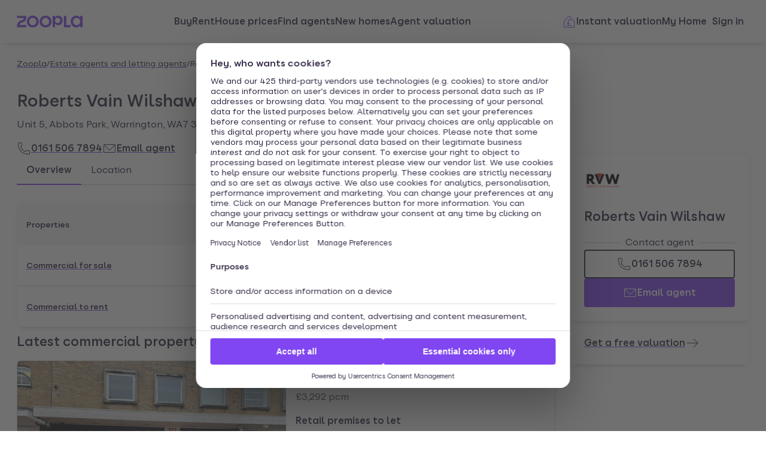

--- FILE ---
content_type: text/css
request_url: https://cdn.prod.zoopla.co.uk/_next/static/css/1ae44877d0da9f59.css
body_size: 5624
content:
.Header_container__1VW2d{height:var(--sizes-L400);position:relative;display:flex;align-items:center;padding-left:var(--space-S200);padding-right:var(--space-S200)}@media screen and (min-width:1024px){.Header_container__1VW2d{padding-left:0;padding-right:0;height:var(--sizes-L500)}}.Header_skipToContent___u5WF{position:absolute;clip-path:inset(100%);top:var(--sizes-S300);left:var(--sizes-S300)}.Header_skipToContent___u5WF:focus-within{overflow:visible;clip-path:none}.Header_nav__gXm3M{display:grid;grid-template-areas:"headerleft headermiddle headerright";grid-template-columns:auto 1fr auto;align-items:center;width:100%}.Header_navButton__8_AB9{display:flex;align-items:center;flex-direction:column;background-color:rgba(0,0,0,0);border:0;padding-left:var(--space-S200);padding-right:var(--space-S200);text-decoration:none;min-width:48px;max-width:48px;min-height:46px;appearance:none;border-radius:var(--radii-200);color:inherit;cursor:pointer}.Header_navButton__8_AB9:focus{outline:none;box-shadow:var(--shadows-focusRing)}@media screen and (min-width:1024px){.Header_navButton__8_AB9{min-width:auto;max-width:100%;min-height:auto;padding-left:0;padding-right:0}.Header_navButton__8_AB9:hover{--thickness:var(--borderWidths-200);color:var(--colors-linkTextHover);text-decoration:underline;text-decoration-thickness:var(--thickness);text-underline-offset:var(--sizes-XS200);text-decoration-color:var(--colors-linkUnderlineHover);cursor:pointer}}.Header_linkList__ElR1d{display:flex;list-style:none;flex-direction:row;column-gap:var(--space-S500);align-items:center}.Header_experimentSkeletonTextPlaceholder__eiptl{height:var(--fontSizes-M200);width:100%;margin-top:var(--space-S400);padding-top:var(--space-S200);margin-bottom:var(--space-S400);background-color:var(--colors-graphicBackgroundDefault)}.Header_actionList__mRXFh{display:flex;list-style:none;flex-direction:row;column-gap:var(--space-S100)}.Header_actionListItem__KBmQZ{position:relative;text-align:center}.Header_actionListItem__KBmQZ:last-child{min-width:48px;min-height:48px}.Header_menuItem__JfKY8{position:relative;max-height:var(--space-S500);text-align:center}.Header_menuItem__JfKY8:last-child{min-width:66px}.Header_menuItemExperiment__XuVxf{color:var(--colors-brandPrimary)}.Header_dynamicLabel__2nja_{display:inline-grid;text-decoration:inherit}.Header_dynamicLabel__2nja_.Header_mountedLoggedIn__wVtrv{--signInLabelVisibility:hidden;--accountLabelVisibility:visible}.Header_dynamicLabel__2nja_.Header_mountedLoggedOut__bPlol{--signInLabelVisibility:visible;--accountLabelVisibility:hidden}.Header_dynamicLabelText__P_c_4{grid-row:1;grid-column:1;text-align:center;text-decoration:inherit}.Header_dynamicLabelText__P_c_4.Header_account__6UCaw{visibility:var(--accountLabelVisibility)}.Header_dynamicLabelText__P_c_4.Header_signIn__RCmtI{visibility:var(--signInLabelVisibility)}.Header_drawerListFindAgentsNavBarExperiment__iIOTd,.Header_drawerList__ipZoh{display:flex;flex-direction:column;list-style:none;padding:var(--space-S500);padding-right:var(--space-S400);gap:var(--space-M100)}.Header_drawerListFindAgentsNavBarExperiment__iIOTd{gap:var(--space-S500);padding-top:0;padding-bottom:0;margin-top:0;margin-bottom:0}.Header_drawerDividerFindAgentsNavBar__X_Q0A{padding:var(--space-S400) 0}.Header_drawerDividerFindAgentsNavBarExperiment__tR42T{padding:var(--space-M100) 0}.Header_drawerListItem__r_JCM{display:flex}.Header_logoContainer__wseij{grid-area:headermiddle;display:flex;align-items:center;justify-content:center}@media screen and (min-width:1224px){.Header_logoContainer__wseij{grid-area:headerleft;justify-content:left}}.Header_logoContainerFindAgentsNavBarExperiment__8D_SD{grid-area:headermiddle;display:flex;align-items:center;justify-content:center}@media screen and (min-width:1224px){.Header_logoContainerFindAgentsNavBarExperiment__8D_SD{grid-area:headerleft;justify-content:left}}.Header_logoBox__5wLF9{width:110px;height:20px}.Header_menuContainer__4dDmL{grid-area:headerleft}@media screen and (min-width:1224px){.Header_menuContainer__4dDmL{grid-area:headermiddle}}.Header_menuContainerRealtime__p3_Qp{grid-area:headerleft;margin-left:-250px}@media screen and (min-width:1224px){.Header_menuContainerRealtime__p3_Qp{grid-area:headermiddle}}.Header_menuWrapper__4wxhD{display:block}@media screen and (min-width:1224px){.Header_menuWrapper__4wxhD{display:none}}.Header_menuWrapperFindAgentsNavBarExperiment__fixff{display:block}@media screen and (min-width:1224px){.Header_menuWrapperFindAgentsNavBarExperiment__fixff{display:none}}.Header_linksContainer__DlP1g{display:none}@media screen and (min-width:1224px){.Header_linksContainer__DlP1g{display:flex;justify-content:center}}.Header_linksContainerFindAgentsNavBarExperiment__OaH5t{display:none}@media screen and (min-width:1224px){.Header_linksContainerFindAgentsNavBarExperiment__OaH5t{display:flex;justify-content:center}}.Header_supportTrtlsText__Xw6fV{padding-left:var(--space-S500)}.AccountMenu_accountMenuWrapper__WUaIA{display:grid;grid-template-rows:1fr auto auto;height:100%;row-gap:var(--space-S500);text-align:left}.AccountMenu_accountMenu__JSqNy{display:flex;flex-direction:column;align-items:flex-start;list-style:none;padding-left:var(--space-M100);padding-right:var(--space-M200);gap:var(--space-S500)}@media screen and (min-width:768px){.AccountMenu_accountMenu__JSqNy{padding-right:var(--space-M100)}}.AccountMenu_styledMobileLabel__vpi8q{font-weight:700}@media screen and (min-width:1024px){.AccountMenu_styledMobileLabel__vpi8q{display:none}}.AccountMenu_styledDesktopLabel__0LLU_{display:none;font-weight:700}@media screen and (min-width:1024px){.AccountMenu_styledDesktopLabel__0LLU_{display:block}}.AccountMenu_drawerList__8Naby{display:flex;flex-direction:column;list-style:none;padding:var(--space-M100) var(--space-S500) var(--space-M100) var(--space-S500);gap:var(--space-M100)}.AccountMenu_styledMobileIcon__Mcjqy{display:flex;align-self:center;justify-content:center}@media screen and (min-width:1024px){.AccountMenu_styledMobileIcon__Mcjqy{display:none}}.AccountMenu_buttonContainer__M5mIN{display:inline-grid;align-items:baseline;gap:var(--space-S100) var(--space-S200);grid-template-columns:auto}.ZooplaLogo_logoFill___eGsW{fill:var(--colors-brandPrimary)}.Footer_containerStyle__mDC2b{display:flex;background-color:var(--colors-graphicBackgroundAccentLight);justify-content:center;padding:var(--space-M100) var(--space-viewportS100PageMargin) var(--space-M100) var(--space-viewportS100PageMargin)}@media screen and (min-width:768px){.Footer_containerStyle__mDC2b{padding-left:var(--space-viewportM100PageMargin);padding-right:var(--space-viewportM100PageMargin)}.Footer_containerStyle__mDC2b .Footer_mainLinksContainerStyle__K_N4b,.Footer_containerStyle__mDC2b .Footer_quickLinksContainerStyle__5G39H,.Footer_containerStyle__mDC2b .Footer_wrapperStyle__imlBO{row-gap:var(--space-M300)}}@media screen and (min-width:1024px){.Footer_containerStyle__mDC2b{padding-left:var(--space-viewportL100PageMargin);padding-right:var(--space-viewportL100PageMargin)}}.Footer_wrapperStyle__imlBO{max-width:var(--sizes-viewportMaxWidth)}.Footer_quickLinksContainerStyle__5G39H,.Footer_wrapperStyle__imlBO{display:grid;grid-template-columns:100%;gap:var(--space-S500) var(--space-S200)}.Footer_quickLinksContainerStyle__5G39H{padding-bottom:var(--space-S500);border-bottom:var(--borderWidths-100) solid var(--colors-graphicDividerDefault)}@media screen and (min-width:768px){.Footer_quickLinksContainerStyle__5G39H{grid-template-columns:repeat(4,1fr);padding-bottom:var(--space-M300)}}.Footer_listStyle__twZy4{display:flex;flex-direction:column;row-gap:var(--space-S400);padding:0;list-style:none;margin:0}@media screen and (min-width:768px){.Footer_listStyle__twZy4{row-gap:var(--space-S500)}}.Footer_listStyle--hasMobileDivider__m5WOl{border-bottom:var(--borderWidths-100) solid var(--colors-graphicDividerDefault);padding-bottom:var(--space-S500)}@media screen and (min-width:768px){.Footer_listStyle--hasMobileDivider__m5WOl{border-bottom:0;padding-bottom:0}.Footer_listStyle--isCorporate__gdN3y{flex-direction:row;column-gap:var(--space-S400)}}.Footer_iconWrapperStyle__UB4Yk{display:flex}.Footer_iconWrapperStyle__UB4Yk:focus{border-radius:var(--radii-200);box-shadow:var(--shadows-focusRing);outline:none}.Footer_linkHeaderStyle__TBqyg{font-weight:var(--fontWeights-400);color:var(--colors-linkTextDefault)}.Footer_mainLinksContainerStyle__K_N4b{display:flex;flex-direction:column;gap:var(--space-S500) var(--space-S200)}@media screen and (min-width:1024px){.Footer_mainLinksContainerStyle__K_N4b{display:grid;grid-template-columns:repeat(3,1fr);grid-template-areas:"corporateLinks1 corporateLinks1 social" "corporateLinks2 corporateLinks2 copyright"}}.Footer_socialLinksStyle__JLRYQ{display:flex;width:100%;column-gap:var(--space-S500);grid-area:social}@media screen and (min-width:1024px){.Footer_socialLinksStyle__JLRYQ{justify-content:flex-end}}.Footer_copyrightStyle__XxcRw{grid-area:copyright}@media screen and (min-width:1024px){.Footer_copyrightStyle__XxcRw{justify-self:flex-end}}.Footer_legalContainerStyle__Pf9zr{display:flex;flex-direction:column;gap:var(--space-S200)}.cim2og0{padding:var(--space-S400);border-radius:var(--radii-400);width:100%;display:flex;align-items:center;column-gap:var(--space-S400)}.lib_bottomRailWrapper__iCiXd{display:grid;grid-template-columns:1fr;gap:var(--space-S400);padding:var(--space-M300) 0}@media screen and (min-width:1024px){.lib_bottomRailWrapper__iCiXd{grid-template-columns:repeat(3,1fr);padding:var(--space-M400) 0}}.lib_cardInner__bDzKO{display:flex;flex-direction:column;gap:var(--space-S400);padding:var(--space-S200);justify-content:space-between}.lib_inner__XoqDp{max-width:1440px;margin-left:auto;margin-right:auto;width:100%}.lib_main__yQh_X{--page-margin:var(--space-viewportS100PageMargin)}@media screen and (min-width:768px){.lib_main__yQh_X{--page-margin:var(--space-viewportM100PageMargin)}}@media screen and (min-width:1024px){.lib_main__yQh_X{--page-margin:var(--space-viewportL100PageMargin)}}.lib_header__WS5uN{display:flex;flex-direction:column;box-shadow:var(--shadows-100);position:relative;z-index:var(--zIndices-header);background-color:var(--colors-graphicBackgroundDefault)}@media screen and (min-width:1024px){.lib_header__WS5uN{padding-left:var(--space-viewportL100PageMargin);padding-right:var(--space-viewportL100PageMargin)}}.lib_hero__SjkyU{padding-left:var(--page-margin);padding-right:var(--page-margin);position:relative}@media screen and (max-width:767px){.lib_hero__SjkyU{padding-left:unset;padding-right:unset}}.lib_content__WjzKg{display:flex;flex-direction:column;padding-left:var(--page-margin);padding-right:var(--page-margin)}.lib_stickySearchHeader__ZmeVa{position:sticky;top:0;background-color:var(--colors-graphicBackgroundDefault);z-index:var(--zIndices-stickySheet)}@media screen and (max-width:480px)and (orientation:landscape){.lib_stickySearchHeader__ZmeVa{position:relative;top:unset}}._1skq48x0{list-style-type:none;flex-wrap:wrap}._1skq48x0,._1skq48x1{display:flex;gap:var(--space-S200)}._1skq48x1{align-items:center}._1jvsehb0{width:100%;gap:var(--space-S300)}._1jvsehb0,._1o3tb3f0{display:flex;flex-direction:column}._1o3tb3f1{display:grid;grid-template-areas:"logo" "name";column-gap:var(--space-S400);row-gap:var(--space-S200);grid-template-columns:100%;padding-bottom:var(--space-S200)}._1o3tb3f2{height:40px;width:auto;grid-area:logo}._1o3tb3f3{grid-area:name}._1o3tb3f4{display:none}@media screen and (min-width:375px) and (max-width:767px){._1o3tb3f1{grid-template-columns:1fr auto;grid-template-areas:"name logo"}}@media screen and (min-width:1024px){._1o3tb3f1{grid-template-areas:"name"}._1o3tb3f2{display:none}._1o3tb3f4{display:flex;gap:var(--space-S500);padding-top:var(--space-S400)}}._1kzrvxy0{flex:1 1}._1kzrvxy4{flex:initial}._1kzrvxy8{justify-content:stretch}._1kzrvxyc{justify-content:center}._1kzrvxyg{justify-content:flex-start}._1kzrvxyk{flex-basis:100%}._1kzrvxyo{flex-basis:auto}._1kzrvxys{border-bottom:var(--borderWidths-100) solid var(--colors-tabBorderDefault)}._1kzrvxys,._1kzrvxyt{display:flex}._1kzrvxyu{background-color:transparent;border:none;color:var(--colors-tabTextDefault);cursor:pointer;display:block;height:100%;padding:var(--space-S300) var(--space-S400);position:relative;text-align:center;width:100%}._1kzrvxyu:after{content:"";bottom:calc(var(--borderWidths-100) * -1);height:100%;left:0;position:absolute;width:100%}._1kzrvxyu:focus-visible{box-shadow:inset var(--shadows-focusRing);outline:none}._1kzrvxyu:hover{background-color:var(--colors-tabBackgroundHover)}._1kzrvxyu:hover:after{border-bottom:var(--borderWidths-200) solid var(--colors-tabBorderHover)}._1kzrvxyv[data-state=active]{font-weight:var(--fontWeights-400)}._1kzrvxyv[data-state=active]:after{border-bottom:var(--borderWidths-200) solid var(--colors-tabBorderActive)}._1kzrvxyw{padding-top:var(--space-S200);padding-bottom:var(--space-S200)}._1kzrvxyx:focus-visible{outline:none;box-shadow:var(--shadows-focusRing)}@media (min-width:550px){._1kzrvxy1{flex:1 1}._1kzrvxy5{flex:initial}._1kzrvxy9{justify-content:stretch}._1kzrvxyd{justify-content:center}._1kzrvxyh{justify-content:flex-start}._1kzrvxyl{flex-basis:100%}._1kzrvxyp{flex-basis:auto}}@media (min-width:768px){._1kzrvxy2{flex:1 1}._1kzrvxy6{flex:initial}._1kzrvxya{justify-content:stretch}._1kzrvxye{justify-content:center}._1kzrvxyi{justify-content:flex-start}._1kzrvxym{flex-basis:100%}._1kzrvxyq{flex-basis:auto}}@media (min-width:1024px){._1kzrvxy3{flex:1 1}._1kzrvxy7{flex:initial}._1kzrvxyb{justify-content:stretch}._1kzrvxyf{justify-content:center}._1kzrvxyj{justify-content:flex-start}._1kzrvxyn{flex-basis:100%}._1kzrvxyr{flex-basis:auto}}@supports not selector(:focus-visible){._1kzrvxyu:focus,._1kzrvxyx:focus{outline:none;box-shadow:var(--shadows-focusRing)}}._1xg7fw80{overflow:auto hidden;white-space:nowrap;padding-bottom:1px;margin-bottom:-1px}.xd9gf50{position:relative}.xd9gf50:before{background:linear-gradient(270deg,#fff0,#fff);left:0}.xd9gf50:after,.xd9gf50:before{content:"";display:none;width:var(--sizes-M400);height:var(--sizes-L200);position:absolute;pointer-events:none;top:0;z-index:1}.xd9gf50:after{background:linear-gradient(90deg,#fff0,#fff);right:0}.xd9gf51:before,.xd9gf52:after,.xd9gf53:after,.xd9gf53:before{display:block}.xd9gf54{gap:0;scroll-behavior:smooth}.nncsdc0,.xd9gf54{width:100%}.nncsdc1{list-style:none;margin-left:0;margin-right:0;margin-top:0;padding-left:0;padding-right:0;padding-top:0}.nncsdc2{text-decoration:none}.nncsdc3{font-weight:var(--fontWeights-400)}.nncsdc3:after{border-bottom:var(--borderWidths-200) solid var(--colors-tabBorderActive)}.nncsdc4{align-content:center;display:flex;gap:var(--space-S200)}.nncsdc5{flex-direction:row-reverse;justify-content:flex-end}.nncsdc6{flex-direction:row}._15dwani0{display:flex;flex-direction:column;align-items:flex-start;gap:var(--space-S300)}._15dwani1{max-width:var(--sizes-readabilityMaxWidth)}._15dwani2{height:calc(var(--lineHeights-ladleMedium) * 6);overflow:hidden;-webkit-mask-image:linear-gradient(0deg,transparent,10%,white);mask-image:linear-gradient(0deg,transparent,10%,white)}._1qpebq32{box-shadow:var(--shadows-100);border-radius:var(--radii-400);width:100%;border-collapse:collapse}._1qpebq33{--_1qpebq31:var(--space-S200);--_1qpebq30:var(--space-S300);padding-top:var(--_1qpebq30);padding-bottom:var(--_1qpebq30);padding-right:var(--_1qpebq31);word-break:break-word}._1qpebq33:first-child{padding-left:var(--_1qpebq31)}._1qpebq34{background:var(--colors-tableHeaderBackgroundContrast)}._1qpebq34:first-child{border-top-left-radius:var(--radii-400)}._1qpebq34:last-child{border-top-right-radius:var(--radii-400)}._1qpebq35{text-align:left}._1qpebq36{text-align:right}._1qpebq37{border-bottom:none;text-decoration:none}._1qpebq38:nth-child(n+2){border-top:var(--borderWidths-100) solid var(--colors-graphicDividerDefault)}@media screen and (min-width:360px){._1qpebq33{--_1qpebq31:var(--space-S300);--_1qpebq30:var(--space-S400);word-break:normal}}@media screen and (min-width:550px){._1qpebq33{--_1qpebq31:var(--space-S400);--_1qpebq30:var(--space-S500)}}.image_default__f7QcN{max-width:100%;height:auto}.image_image__9NNjo{height:100%;position:absolute;left:50%;top:50%;transform:translate(-50%,-50%);max-width:none;text-indent:100%;white-space:nowrap;overflow:hidden;font-size:0}.image_image__9NNjo.image_objectFitCover__KuYJm{object-fit:cover;width:100%}.image_image__9NNjo.image_objectFitContain__PCyVk{object-fit:contain;width:100%}._1e5s8sg0{padding-bottom:var(--space-S500)}._1e5s8sg1{display:flex;flex-direction:column;gap:var(--space-S500)}._9zdf5n0{padding-bottom:var(--space-S500)}._9zdf5n1{font-weight:var(--fontWeights-400)}._9zdf5n2{display:grid;grid-template-columns:1fr;gap:var(--space-S500)}._9zdf5n3{display:flex;gap:var(--space-S300);align-items:center}._9zdf5n4{object-fit:cover;object-position:100% 0}._9zdf5n4,._9zdf5n5{width:var(--sizes-L800);height:var(--sizes-L800);border-radius:var(--radii-circle)}._9zdf5n5{display:flex;justify-content:center;align-items:center;background-color:var(--colors-neutral1)}@media screen and (min-width:1024px){._9zdf5n2{grid-template-columns:1fr 1fr}}._1l5lgfj0{display:flex;flex-direction:column;gap:var(--space-S500);padding-top:var(--space-S500)}@media screen and (min-width:768px){._1l5lgfj0{gap:var(--space-M200)}}@media screen and (min-width:1024px){._1l5lgfj0{gap:var(--space-M400)}}.AdbridgSlot_adWrapper__Ret1q{position:relative;justify-content:center;text-align:center;align-items:center;overflow:hidden;width:100%;display:flex}.AdbridgSlot_adWrapper__Ret1q.AdbridgSlot_stickyInterstitial__HKGY5{overflow:unset;align-items:flex-start}.AdbridgSlot_adWrapper__Ret1q.AdbridgSlot_marginTop__lh_ka{margin-top:var(--space-M100)}.AdbridgSlot_adWrapper__Ret1q.AdbridgSlot_marginBottom__6k8_8{margin-bottom:var(--space-S300)}.AdbridgSlot_adWrapper__Ret1q.AdbridgSlot_interstitialMobile__TG_H5{align-items:flex-start}@media screen and (min-width:768px){.AdbridgSlot_adWrapper__Ret1q.AdbridgSlot_breakpointLt768__xfRsr{display:none}}@media screen and (max-width:768px){.AdbridgSlot_adWrapper__Ret1q.AdbridgSlot_breakpointGt768__HbBbs{display:none}}@media screen and (min-width:959px){.AdbridgSlot_adWrapper__Ret1q.AdbridgSlot_breakpointLt959__CM6pX{display:none}}@media screen and (max-width:960px){.AdbridgSlot_adWrapper__Ret1q.AdbridgSlot_breakpointGt960__AhB_O{display:none}}@media screen and (min-width:1023px){.AdbridgSlot_adWrapper__Ret1q.AdbridgSlot_breakpointLt1024__Qcx_X{display:none}}@media screen and (max-width:1024px){.AdbridgSlot_adWrapper__Ret1q.AdbridgSlot_breakpointGt1024__4Yiv7{display:none}}@media screen and (max-width:1140px){.AdbridgSlot_adWrapper__Ret1q.AdbridgSlot_breakpointGt1140__jnF_N{display:none}}@media screen and (min-width:1140px){.AdbridgSlot_adWrapper__Ret1q.AdbridgSlot_breakpointLt1140__9SEWW{display:none}}.u0496n0{display:flex;flex-wrap:wrap;column-gap:var(--space-S300);row-gap:var(--space-S100);padding:0;margin:0;list-style:none}.u0496n1{height:40px;width:60px;object-fit:contain}.u0496n1:hover{cursor:pointer}.u0496n2 p{margin:12px 0}.u0496n3{margin:0 0 15px;max-height:80px;max-width:120px;object-fit:contain}._1a94bq00{display:flex;flex-direction:column;gap:var(--space-S200)}._1a94bq01{display:grid;grid-template-columns:10ch 1fr;gap:var(--space-S200)}._16ac2ur0{padding:var(--space-S100) 0}._16ac2ur1{list-style:none;margin:0}._194elir0{box-shadow:var(--shadows-100);padding:var(--space-S500);border-radius:var(--radii-400)}._194elir2,._194elir3{display:none}._194elir4{height:40px;width:auto}._194elir6{padding-bottom:var(--space-S200)}._194elir7{display:none}._194elir8{font-weight:var(--fontWeights-200)}._194elir9{padding-bottom:var(--space-S400)}._194elira{box-shadow:var(--shadows-100);padding:var(--space-S500);border-radius:var(--radii-400);display:flex;flex-direction:column}._194elirb{padding-bottom:var(--space-S400)}@media screen and (max-width:1023px){._194elir1{display:none}}@media screen and (min-width:1024px){._194elir2{display:block;padding-bottom:var(--space-S400)}._194elir3{display:block;padding-bottom:var(--space-S500)}._194elir5{padding-bottom:var(--space-S400)}._194elir7{display:flex;flex-direction:column;gap:var(--space-S400)}}._1wu0q3g0,._1wu0q3g1{max-height:32px;width:auto}.amenities_amenityList__Xj6DV{list-style-type:none;display:flex;column-gap:var(--space-S400)}.amenities_amenityItem__TK7bB{display:flex;align-items:center;column-gap:var(--space-S100);color:var(--colors-textBody)}.amenities_amenityLabelScreenReaderOnly__9p_Zj{position:absolute;width:var(--sizes-XS100);height:var(--sizes-XS100);overflow:hidden}.amenities_amenityListSlim__HC4qV{list-style-type:none;display:flex;column-gap:var(--space-S100);flex-wrap:wrap}.amenities_amenityItemSlim__CPhtG{display:flex;align-items:center;color:var(--colors-textBody)}.amenities_amenityItemSlim__CPhtG:after{content:"•";display:inline-block;margin-left:var(--space-S100)}.amenities_amenityItemSlim__CPhtG:last-of-type:after{content:none}._3yhfio0,._3yhfio1{cursor:pointer}._3yhfio1,._3yhfio2{display:flex}._3yhfio2{align-items:center;font-weight:var(--fontWeights-400);text-underline-offset:6px;white-space:nowrap;max-width:25%}._3yhfio3{padding-right:var(--space-S200)}._3yhfio4{display:flex;justify-content:center;width:var(--sizes-M400)}@media screen and (max-width:1024px){._3yhfio0{display:flex}}.jlg7240{list-style-type:none;padding-bottom:var(--space-S400);color:var(--colors-textBody2)}.jlg7241{padding-bottom:var(--space-S200)}.jlg7241:last-child{padding-bottom:0}._1826cc90{width:100%;height:100%;position:relative}._1826cc91{display:block;width:inherit;height:inherit;aspect-ratio:3/2;max-height:440px;background-size:cover}._1826cc92{width:100%;aspect-ratio:5/4}@media screen and (min-width:768px){._1826cc92{max-height:440px}}._6zgk9i0{display:inline-block;white-space:nowrap;text-align:center;font-weight:var(--fontWeights-400);border-radius:var(--radii-badge);border-width:var(--borderWidths-100);border-style:solid;height:var(--sizes-M200);padding-left:var(--space-S300);padding-right:var(--space-S300)}._6zgk9i1{color:var(--colors-badgeLevel1Text);background-color:var(--colors-badgeLevel1Background);border-color:var(--colors-badgeLevel1Background)}._6zgk9i2{color:var(--colors-badgeLevel2Text);background-color:var(--colors-badgeLevel2Background);border-color:var(--colors-badgeLevel2Background)}._6zgk9i3{color:var(--colors-badgeLevel3Text);background-color:var(--colors-badgeLevel3Background);border-color:var(--colors-badgeLevel3Border)}._6zgk9i4{color:var(--colors-badgeLevel4Text);background-color:var(--colors-badgeLevel4Background);border-color:var(--colors-badgeLevel4Border)}._6zgk9i7{color:var(--colors-badgeAttributeText);background-color:transparent;font-weight:var(--fontWeights-200);padding-left:0;padding-right:0;border-color:transparent}._6zgk9i8{color:var(--colors-badgeStatusSuccessText);background-color:var(--colors-badgeStatusSuccessBackground);border-color:var(--colors-badgeStatusSuccessBorder)}._6zgk9i9{color:var(--colors-badgeStatusCautionText);background-color:var(--colors-badgeStatusCautionBackground);border-color:var(--colors-badgeStatusCautionBorder)}._6zgk9ia{color:var(--colors-badgeStatusFailureText);background-color:var(--colors-badgeStatusFailureBackground);border-color:var(--colors-badgeStatusFailureBorder)}._6zgk9ib{color:var(--colors-badgeStatusContrastSuccessText);background-color:var(--colors-badgeStatusContrastSuccessBackground);border-color:var(--colors-badgeStatusContrastSuccessBackground)}._6zgk9ic{color:var(--colors-badgeStatusContrastCautionText);background-color:var(--colors-badgeStatusContrastCautionBackground);border-color:var(--colors-badgeStatusContrastCautionBackground)}._6zgk9id{color:var(--colors-badgeStatusContrastFailureText);background-color:var(--colors-badgeStatusContrastFailureBackground);border-color:var(--colors-badgeStatusContrastFailureBackground)}._6zgk9ie{color:var(--colors-badgePremiumText);background-color:var(--colors-badgePremiumBackground);border-color:var(--colors-badgePremiumBackground)}._6zgk9if{color:var(--colors-badgeFeaturedText);background-color:var(--colors-badgeFeaturedBackground);border-color:var(--colors-badgeFeaturedBackground)}._6zgk9ig{color:var(--colors-badgeSavedText);background-color:var(--colors-badgeSavedBackground);border-color:var(--colors-badgeSavedBackground)}._6zgk9ih{color:var(--colors-badgeExpiredText);background-color:var(--colors-badgeExpiredBackground);border-color:var(--colors-badgeExpiredBackground)}._6zgk9ii{color:var(--colors-badgeCountText);background-color:var(--colors-badgeCountBackground);border-color:transparent}._6zgk9ij{color:var(--colors-badgeNewHomeText);background-color:var(--colors-badgeNewHomeBackground);border-color:var(--colors-badgeNewHomeBackground)}._1cfz6d00{color:var(--colors-textTitle);margin-bottom:var(--space-S300);border-radius:var(--radii-400);overflow:hidden}._1cfz6d01{border:var(--borderWidths-200) solid transparent;border-color:var(--colors-cardFeaturedBackgroundDefault);background-color:var(--colors-cardFeaturedBackgroundDefault)}._1cfz6d02{border:var(--borderWidths-200) solid transparent;border-color:var(--colors-cardPremiumBackgroundDefault);background-color:var(--colors-cardPremiumBackgroundDefault)}._1cfz6d03{background-color:var(--colors-inputBorderDefault);height:var(--sizes-L100);display:flex;align-items:center;padding-left:var(--space-S200)}._1cfz6d04{background-color:var(--colors-cardFeaturedBackgroundDefault)}._1cfz6d05{background-color:var(--colors-cardPremiumBackgroundDefault)}._1cfz6d06{border:solid var(--borderWidths-100) var(--colors-cardDefaultBorderDefault);border-radius:var(--radii-400);background-color:white;isolation:isolate;width:100%;display:grid;grid-template-columns:1fr;grid-template-rows:auto 1fr 56px;min-height:0;min-width:0;grid-template-areas:"left-content left-content" "right-content right-content" "left-footer right-footer"}._1cfz6d07{border:solid var(--borderWidths-100) var(--colors-cardFeaturedBorderDefault)}._1cfz6d08{border:solid var(--borderWidths-100) var(--colors-cardPremiumBorderDefault)}._1cfz6d09{margin-bottom:var(--space-S300);overflow:hidden;border:solid var(--borderWidths-100) var(--colors-cardDefaultBorderDefault);border-radius:var(--radii-400);background-color:white;isolation:isolate;width:100%;display:grid;grid-template-columns:1fr;min-height:0;min-width:0;grid-template-areas:"left-content left-content" "right-content right-content" "left-footer right-footer"}._1cfz6d0a{grid-template-rows:1.8fr auto}@media screen and (min-width:768px){._1cfz6d06{grid-template-columns:1fr 1fr;grid-template-rows:1fr var(--sizes-L300)}._1cfz6d06,._1cfz6d09{grid-template-areas:"left-content right-content" "left-footer right-footer"}._1cfz6d09{grid-template-columns:.63fr .9fr;grid-template-rows:none}._1cfz6d0b{grid-template-columns:1.2fr 1fr}}@media screen and (min-width:1024px){._1cfz6d09{grid-template-columns:.5fr 1fr}._1cfz6d0a{grid-template-columns:.63fr .9fr;grid-template-rows:none}._1cfz6d0b{grid-template-columns:.9fr 1fr}}.layout-content_layoutContentWrapper__rf4VQ{grid-area:right-content;position:relative}.layout-content_layoutVerticalContentWrapper__USr0V{grid-area:right-content;position:relative;padding-top:var(--space-S400);min-width:0}._1f43q3d0{grid-area:left-footer;justify-content:left;padding-left:var(--space-S400)}._1f43q3d0,._8i0zfs0{display:flex;align-items:center}._8i0zfs0{grid-area:right-footer;justify-content:right;padding-right:var(--space-S400);column-gap:var(--space-S400)}@media screen and (min-width:768px){._8i0zfs0{grid-area:right-footer}}.layout-media_layoutMediaWrapper__H_8iS{grid-area:left-content;min-width:0}.price_priceTitle__lmVR9{color:var(--colors-textTitle);margin-bottom:calc(-1*var(--space-S100))}.price_priceWrapper__ypx_F{margin-bottom:var(--space-S200)}.price_priceText__TArfK{color:var(--colors-textTitle);font-weight:var(--fontWeights-400)}.price_priceAlternative__CqW3A{color:var(--colors-textBody2);font-weight:var(--fontWeights-200)}.price_priceReducedText__HtUDv{font-weight:var(--fontWeights-200);display:flex;align-items:center;color:var(--colors-textBody)}.price_priceReducedPercentage__jqQ8y{color:var(--colors-functionalSuccess);font-weight:var(--fontWeights-400)}.price_priceWrapperSlim__q_6rS{margin-bottom:var(--space-S200);display:flex;align-items:center;column-gap:var(--space-S100)}._1ial65f0{margin-bottom:var(--space-S300);margin-top:0;padding-right:var(--space-L200)}._1ial65f0,._1ial65f1{display:flex;flex-wrap:wrap;gap:var(--space-S200);list-style-type:none}._1ial65f1{position:absolute;z-index:1000;margin:var(--space-S300)}.summary_summaryWrapper__IszBN{margin-bottom:var(--space-S400)}.summary_description__LOFY5{color:var(--colors-textBody)}.summary_address__Y3xS6{color:var(--colors-textBody2);font-style:normal}.summary_summary__jLBzE{margin-top:var(--space-S200);color:var(--colors-textBody);display:none}@media screen and (min-width:768px){.summary_summary__jLBzE{display:block}}._1e3ihrg0{border-bottom:var(--borderWidths-100) solid var(--colors-cardDefaultBorderDefault);padding:var(--space-S400);text-decoration:none;display:block;height:100%;width:100%}._1e3ihrg0:focus{box-shadow:var(--shadows-focusRing)}._1e3ihrg1{padding-top:0}._1e3ihrg2{padding-bottom:0}._11um4to0{display:flex;flex-direction:column;gap:var(--space-S500)}._11um4to1{padding-bottom:var(--space-S400)}._11um4to2{list-style:none;margin:0}._1tm20kj0{display:grid;gap:var(--space-S500);padding-top:var(--space-S200)}._1tm20kj1{display:flex;flex-direction:column;gap:var(--space-M100)}._1tm20kj3{position:fixed;bottom:0;left:0;width:100%;background:var(--colors-graphicBackgroundDefault);padding:var(--space-S300);display:flex;gap:var(--space-S200);box-shadow:var(--shadows-200);z-index:var(--zIndices-above)}._1tm20kj4{display:flex;flex-direction:column;gap:var(--space-S500)}@media screen and (min-width:550px){._1tm20kj0{padding-top:var(--space-M100)}}@media screen and (min-width:768px){._1tm20kj1{gap:var(--space-M200)}._1tm20kj2{display:grid;gap:var(--space-S500);grid-template-columns:1fr 300px}._1tm20kj3{position:relative;flex-direction:column;padding:var(--space-S500);gap:var(--space-S400);border-radius:var(--radii-400)}}@media screen and (min-width:1024px){._1tm20kj0{grid-template-columns:1fr 300px}._1tm20kj2{grid-template-columns:100%}._1tm20kj3{display:none}}._1bsy1g0{display:none}@media screen and (min-width:550px){._1bsy1g0{display:block;padding-top:var(--space-S400)}}.ContentV2_container__CmxxK{display:flex;flex-direction:column;padding-top:var(--space-M200)}.ContentV2_bodyWrapper__oS9mf{display:flex;flex-direction:column;gap:var(--space-M100)}@media screen and (min-width:768px){.ContentV2_bodyWrapper__oS9mf{gap:var(--space-M200)}.ContentV2_headerWrapper__fptZV{display:grid;gap:var(--space-S500)}}@media screen and (min-width:1024px){.ContentV2_headerWrapper__fptZV{grid-template-columns:100%}}.ContentV2_headerContactWrapper__d6GH5{position:fixed;bottom:0;left:0;width:100%;background:var(--colors-theme-graphicBackgroundDefault);padding:var(--space-S300);display:flex;gap:var(--space-S200);box-shadow:var(--shadows-200);z-index:var(--zIndices-above)}@media screen and (min-width:768px){.ContentV2_headerContactWrapper__d6GH5{position:relative;flex-direction:column;padding:var(--space-S500);gap:var(--space-S400);border-radius:var(--radii-400)}}@media screen and (min-width:1024px){.ContentV2_headerContactWrapper__d6GH5{display:none}}

--- FILE ---
content_type: application/javascript
request_url: https://cdn.prod.zoopla.co.uk/_next/static/chunks/pages/find-agents/branch/%5BbranchUri%5D-867063beb9c73541.js
body_size: 13817
content:
(self.webpackChunk_N_E=self.webpackChunk_N_E||[]).push([[6931,25314,31184,41150,49763,51262,94229,96170],{3879:e=>{e.exports="https://cdn.prod.zoopla.co.uk/_next/static/images/gpp-a5e63954a9c23e4301815e961745f06b.png"},41882:(e,a,t)=>{(window.__NEXT_P=window.__NEXT_P||[]).push(["/find-agents/branch/[branchUri]",function(){return t(192595)}])},94128:(e,a,t)=>{"use strict";t.d(a,{z:()=>o});var n=t(406029),r=t(427006),s=t(115097),i=t(185076);t(455729);var l=t(969708);let o=({emailUrl:e,onClick:a})=>e?(0,n.jsx)("div",{className:l.hn,children:(0,n.jsx)("div",{className:`${l._2} ${i.ye.ladle}`,children:(0,n.jsx)(s.N,{href:e,onClick:a,"aria-label":"Contact agent",IconPrefix:r.gto,children:"Email"})})}):null},121987:(e,a,t)=>{"use strict";t.d(a,{x:()=>n.x});var n=t(512266)},134354:e=>{e.exports="https://cdn.prod.zoopla.co.uk/_next/static/images/safeagent-401b974229d3d3ea52bb2d8d2d290f97.png"},174405:(e,a,t)=>{"use strict";t.d(a,{d:()=>n.dV});var n=t(859624)},185704:e=>{e.exports="https://cdn.prod.zoopla.co.uk/_next/static/images/cmp-7d7b21be802ac128317bfbf1e50f9f07.png"},189568:e=>{e.exports={layoutMediaWrapper:"layout-media_layoutMediaWrapper__H_8iS"}},192595:(e,a,t)=>{"use strict";t.r(a),t.d(a,{__N_SSG:()=>ag,default:()=>af});var n=t(406029),r=t(981278),s=t(959824),i=t(927487),l=t(104799),o=t(768904),d=t(174405),c=t(351800),h=t(507893);let p=[{id:"zoopla",ariaLabel:"Zoopla",text:"Zoopla",href:"/"},{id:"find-agents",ariaLabel:"Estate agents and letting agents",text:"Estate agents and letting agents",href:"/find-agents/"}],u=({branch:e})=>{let{displayName:a,detailsUri:t}=e;return(0,n.jsx)(h.B,{items:[...p,{id:"category",ariaLabel:a,text:a,href:t}]})};var m=t(758085),g=t(443664),f=t(701489),x=t(480751),j=t(115097);let b=(e,a)=>{let t=e+"?action=Email%20agent&label=%2Ffind-agents%2Fdetails%2F";return"valuation"===a&&(t+="&enquiry=sales&enquiry=lettings"),t};t(622450);let y="Email agent",v=({branch:e,type:a="buttons"})=>{let{contactUri:t,phone:r}=e,s=b(t,"email"),i=r?`tel:${r}`:void 0;return"links"===a?(0,n.jsxs)(n.Fragment,{children:[i&&(0,n.jsx)(j.N,{IconPrefix:e=>(0,n.jsx)(x.SNd,{...e,accessibilityType:"decorative"}),href:i,"aria-label":`Call ${r}`,children:r}),(0,n.jsx)(j.N,{IconPrefix:e=>(0,n.jsx)(x.gto,{...e,accessibilityType:"decorative"}),href:s,children:y})]}):(0,n.jsxs)("div",{className:"_1jvsehb0",children:[i&&(0,n.jsx)(f.vx,{IconPrefix:x.SNd,category:"secondary",href:i,fw:!0,"aria-label":`Call ${r}`,children:r}),(0,n.jsx)(f.vx,{IconPrefix:x.gto,category:"primary",href:s,fw:!0,children:y})]})};var w=t(185076);t(526764);let _=({branch:e})=>{let{logoUrl:a,displayName:t,outcode:r,fullAddress:s,postcode:i}=e,l=r?`${t}, ${r}`:t,o=i?`${s}, ${i}`:s;return(0,n.jsxs)("div",{className:"_1o3tb3f0",children:[(0,n.jsxs)("div",{className:"_1o3tb3f1",children:[a&&(0,n.jsx)("img",{className:"_1o3tb3f2",src:a,alt:""}),(0,n.jsx)("h1",{className:`_1o3tb3f3 ${w.ye.plate}`,children:l})]}),s&&(0,n.jsx)("p",{"aria-label":`Branch address: ${o}`,children:o}),(0,n.jsx)("p",{className:"_1o3tb3f4",children:(0,n.jsx)(v,{branch:e,type:"links"})})]})};var N=t(455729),k=t(571024),C=t.n(k),A=t(826405),$=t(209733),S=t(374872);t(61446);var P=t(625081),T=(0,P.c)({defaultClassName:"_15dwani1",variantClassNames:{isShowingFullDetails:{false:"_15dwani2"}},defaultVariants:{},compoundVariants:[]});let I=({details:e})=>{let[a,t]=(0,N.useState)(!1);return e?(0,n.jsxs)("section",{className:"_15dwani0",children:[(0,n.jsx)("div",{className:`${w.ye.ladle} ${T({isShowingFullDetails:a})}`,dangerouslySetInnerHTML:{__html:e}}),(0,n.jsx)($.$n,{"aria-expanded":!!a,IconSuffix:a?S.YC_:S.jGY,category:"tertiary",onClick:()=>{t(!a)},children:a?"Hide full description":"See full description"})]}):null},R=["residentialSale","residentialRent","commercialSale","commercialRent"],z={residentialSale:"/for-sale",residentialRent:"/to-rent",commercialSale:"/for-sale/commercial",commercialRent:"/to-rent/commercial"},E=(e,a,t)=>{if(t){let n=L(a)?"property":"commercial";return`/overseas/${n}/${t}/?branch_id=${e}&include_sold=true&include_rented=true`}let n=z[a];return`${n}/property/uk/?branch_id=${e}&include_sold=true&include_rented=true`},L=e=>"residentialRent"===e||"residentialSale"===e,F="Not available";t(569601);var U="_1qpebq37",M=(0,P.c)({defaultClassName:"_1qpebq33",variantClassNames:{cell:{head:"_1qpebq34"},align:{left:"_1qpebq35",right:"_1qpebq36"}},defaultVariants:{},compoundVariants:[]});let V={residentialSale:"Residential for sale",residentialRent:"Residential to rent",commercialSale:"Commercial for sale",commercialRent:"Commercial to rent"},q=({branchId:e,stats:a})=>{let t=(0,n.jsxs)("tr",{children:[(0,n.jsx)("th",{className:M({cell:"head",align:"left"}),children:"Properties"}),(0,n.jsx)("th",{className:M({cell:"head",align:"right"}),children:(0,n.jsx)("abbr",{className:U,title:"Number of properties",children:"No. of properties"})}),(0,n.jsx)("th",{className:M({cell:"head",align:"right"}),children:(0,n.jsx)("abbr",{className:U,title:"Average asking price",children:"Avg. asking price"})}),(0,n.jsx)("th",{className:M({cell:"head",align:"right"}),children:(0,n.jsx)("abbr",{className:U,title:"Average listing age",children:"Avg. listing age"})})]}),r=R.map(t=>{var r;let s,i=a[t];return i?(0,n.jsxs)("tr",{className:"_1qpebq38",children:[(0,n.jsx)("td",{className:M({align:"left"}),children:(0,n.jsx)(j.N,{href:E(e,t),children:V[t]})}),(0,n.jsx)("td",{className:M({align:"right"}),children:(s=i.total)?s.toString():F}),(0,n.jsx)("td",{className:M({align:"right"}),children:((e,a)=>{if(!e)return F;let t="",n=e;"commercialRent"===a?(n=52*e,t=" pa"):"residentialRent"===a&&(n=52*e/12,t=" pcm");let r=new Intl.NumberFormat("en-GB",{style:"currency",currency:"GBP",minimumFractionDigits:0,maximumFractionDigits:0}).format(n);return`${r}${t}`})(i.averagePrice,t)}),(0,n.jsx)("td",{className:M({align:"right"}),children:(r=i.weeksOnMarket)?1===r?"1 week":`${r} weeks`:F})]},t):null});return(0,n.jsx)("section",{children:(0,n.jsxs)("table",{className:`_1qpebq32 ${w.ye.fork}`,"aria-label":"Branch stats",children:[(0,n.jsx)("thead",{children:t}),(0,n.jsx)("tbody",{children:r})]})})};var B=t(851170);t(605565);let K=({images:e})=>e.length?(0,n.jsxs)("section",{children:[(0,n.jsx)("h2",{className:`_1e5s8sg0 ${w.ye.mug}`,children:"Photos"}),(0,n.jsx)("div",{className:"_1e5s8sg1",children:e.map(({url:e},a)=>(0,n.jsx)(B._,{src:e,alt:`Branch image ${a+1}`,lazy:!0},a))})]}):null;t(25361);let O=({staffMembers:e})=>e.length?(0,n.jsxs)("section",{children:[(0,n.jsx)("h2",{className:`_9zdf5n0 ${w.ye.mug}`,children:"Meet the team"}),(0,n.jsx)("div",{className:"_9zdf5n2",children:e.map((e,a)=>{let{firstName:t,imageUrl:r,jobTitle:s,lastName:i}=e,l=`${t} ${i}`.trim();return(0,n.jsxs)("div",{className:"_9zdf5n3",children:[r?(0,n.jsx)(B._,{className:"_9zdf5n4",src:r,alt:`Photo of ${l}`,lazy:!0}):(0,n.jsx)("div",{className:"_9zdf5n5",children:(0,n.jsx)(x.tMN,{accessibilityType:"decorative"})}),(0,n.jsxs)("div",{children:[l&&(0,n.jsx)("p",{className:`_9zdf5n1 ${w.ye.ladle}`,children:l}),s&&(0,n.jsx)("p",{children:s})]})]},`staff-member-${a}`)})})]}):null;t(184354);var G="_1l5lgfj0";let W=C()(()=>Promise.all([t.e(75684),t.e(94862),t.e(99419)]).then(t.bind(t,999419)),{loadableGenerated:{webpack:()=>[999419]},ssr:!1}),D=({branch:e})=>{let[a,t]=(0,N.useState)("overview"),r=(e=>{let{details:a,stats:t,branchImages:r,staffMembers:s,location:i,branchId:l}=e,o=[];return(a||t)&&o.push({value:"overview",label:"Overview",component:(0,n.jsxs)("div",{className:G,children:[a&&(0,n.jsx)(I,{details:a}),t&&(0,n.jsx)(q,{branchId:l,stats:t})]})}),(r?.length||s?.length)&&o.push({value:"about",label:"About us",component:(0,n.jsxs)("div",{className:G,children:[r?.length&&(0,n.jsx)(K,{images:r}),s?.length&&(0,n.jsx)(O,{staffMembers:s})]})}),i?.lat&&i?.lng&&o.push({value:"location",label:"Location",component:(0,n.jsx)("div",{className:G,children:(0,n.jsx)(W,{position:{lat:i.lat,lng:i.lng}})})}),o})(e);return r.length?(0,n.jsx)(A.tU,{label:"Agent branch details",value:a,alignment:{default:"left"},onValueChange:e=>{t(e)},tabs:r}):null};var H=t(581413),Z=t(842941);t(914210);var Y=t(678709);let J=({memberships:e,...a})=>e.length?(0,n.jsx)("ul",{className:"u0496n0",...a,children:e.map(({id:e,logoUrl:a,name:t})=>(0,n.jsx)("li",{children:(0,n.jsx)(Y.l,{label:t,title:t,titleSize:"large",variant:"medium",mobileVariant:"medium",trigger:(0,n.jsx)("img",{className:"u0496n1",src:a,alt:t,loading:"lazy"}),children:(0,n.jsxs)("div",{className:"u0496n2",children:[(0,n.jsx)("img",{className:"u0496n3",src:a,alt:t,loading:"lazy"}),(e=>{switch(e){case"arla":return(0,n.jsxs)(n.Fragment,{children:[(0,n.jsx)("h3",{children:"ARLA Licensed "}),(0,n.jsx)("span",{children:(0,n.jsx)("small",{children:"This Logo means that there will be an ARLA MEMBER based at each of this agent's branches."})}),(0,n.jsx)("p",{children:"The Association of Residential Lettings Agents (ARLA) is the leading professional body for letting agents. NOT all lettings agents are Qualified or Regulated"}),(0,n.jsx)("p",{children:"By using an ARLA member you receive added protection: if Landlords and Tenants lose rent monies and/or deposits because an ARLA Licensed agent ceases trading, ARLA can reimburse you through its Client Money Protection Scheme."}),(0,n.jsx)("p",{children:'To ensure a good level of knowledge, Members are required to attain the "OfQual" regulated technical Award in Residential Sales that ensures Members understand law relating to residential property letting and promotes best practice.'}),(0,n.jsx)("p",{children:"ARLA Licensed agents adhere to a strict Code of Practice and belong to an independent redress scheme which can award financial compensation where a member has not provided an acceptable service."}),(0,n.jsx)("p",{children:"The Association provide complaints and disciplinary procedures so that any disputes are dealt with efficiently and fairly."}),(0,n.jsxs)("p",{children:["Find out more by visiting"," ",(0,n.jsx)("a",{href:"http://www.arla.co.uk",rel:"nofollow noopener noreferrer",target:"_blank",children:"http://www.arla.co.uk"})]})]});case"cmp":return(0,n.jsxs)(n.Fragment,{children:[(0,n.jsx)("p",{children:"Client Money Protect (CMP) is an independent membership body authorised by the Government to provide full client money protection for lettings and property agents in the UK."}),(0,n.jsx)("p",{children:"If you are a landlord or tenant and your agent has CMP membership then you can rest assure that your money, such as rents and deposits are protected and the agent is compliant with the current legislation."}),(0,n.jsx)("p",{children:"CMP is the only approved scheme to provide full client money protection with no inner claim limits."}),(0,n.jsxs)("p",{children:["For more details please visit"," ",(0,n.jsx)("a",{href:"https://www.clientmoneyprotect.co.uk",rel:"nofollow noopener noreferrer",target:"_blank",children:"www.clientmoneyprotect.co.uk"})]}),(0,n.jsxs)("p",{children:["CMP is part of the Hamilton Fraser Group of companies, for more details please visit"," ",(0,n.jsx)("a",{href:"https://www.hamiltonfraser.co.uk",rel:"nofollow noopener noreferrer",target:"_blank",children:"www.hamiltonfraser.co.uk"}),"."]})]});case"gpp":return(0,n.jsxs)(n.Fragment,{children:[(0,n.jsx)("p",{children:"The Guild of Property Professionals is a UK-wide network of over 800 local, independent estate agents who have been carefully selected as the best in their area, delivering the best result for their customers, whether they are buying, selling, letting or renting."}),(0,n.jsx)("p",{children:"Not only will a Member of The Guild deliver the best service and marketing for your property, choosing a Guild Member also gives you some added security. Members have access to an estate agency training scheme which is approved by Cambridgeshire Trading Standards and recognised by all other local authorities. They have to be part of a redress scheme and we also work with them to offer tips and guidance on compliance issues that any good agent should be aware of."})]});case"labc":return(0,n.jsx)("p",{children:"LABC Warranty works in partnership with Local Authority Building Control (LABC) to provide a streamlined building control and structural warranty service to builders of new homes. LABC Warranty cover is accepted by the UK's largest banks and building societies and is fully transferrable to future owners of the property. Buyers of homes protected by LABC Warranty are also afforded additional protection from the Consumer Code for Home Builders."});case"naea_licensed":return(0,n.jsxs)(n.Fragment,{children:[(0,n.jsx)("h3",{children:"NAEA Licensed "}),(0,n.jsx)("span",{children:(0,n.jsx)("small",{children:"This Logo means that there will be a NAEA MEMBER based at each of this agent's branches."})}),(0,n.jsx)("p",{children:"The National Association of Estate Agents (NAEA) is the leading professional body for estate agents. NOT all estate agents are Qualified or Regulated."}),(0,n.jsx)("p",{children:"Members of the NAEA are regulated and adhere to a strict Code of Practice."}),(0,n.jsx)("p",{children:'To ensure a good level of knowledge, Members are required to attain the "OfQual" regulated technical Award in Residential Sales that ensures Members understand law relating to residential property sales, best practice and promotes a better understanding of construction and property appraisal.'}),(0,n.jsx)("p",{children:"The Association provide complaints and disciplinary procedures so that any disputes are dealt with efficiently and fairly. Failure to do so can result in heavy financial penalties and possible expulsion from the Association."}),(0,n.jsxs)("p",{children:["Find out more by visiting"," ",(0,n.jsx)("a",{href:"http://www.naea.co.uk",rel:"nofollow noopener noreferrer",target:"_blank",children:"http://www.naea.co.uk"})]})]});case"naea_unlicensed":return(0,n.jsxs)(n.Fragment,{children:[(0,n.jsx)("h3",{children:"NAEA Unlicensed"}),(0,n.jsx)("p",{children:"The National Association of Estate Agents (NAEA) is the UK's leading professional body for estate agency. Members practise across all aspects of property both in the UK and overseas, including residential and commercial sales and letting, property management, business transfer, auctioneering and land."})]});case"nhbc":return(0,n.jsxs)(n.Fragment,{children:[(0,n.jsx)("p",{children:"NHBC is the UK's leading independent standard-setting body, warranty and insurance provider for new homes. For nearly 80 years NHBC has been providing Buildmark, a warranty and insurance product for new homes; they currently cover 1.6 million homes in the UK."}),(0,n.jsx)("p",{children:"NHBC registered builders agree to build to standards defined, set and regulated by NHBC; this ensures that when NHBC issues a Buildmark warranty cover note on a home, the build quality and standard is assured and the property has been inspected at various key stages throughout the build."})]});case"premier":return(0,n.jsx)("p",{children:"Premier Guarantee is one of the UK's leading providers of Structural Warranty and Insurance Services. Since 1997 we have been providing our clients with some of the most innovative, competitively priced and above all secure Structural Warranty solutions available on the market. Having arranged cover for over quarter of a million housing units across the UK and Europe, Premier Guarantee has become the warranty provider of choice for some of the country's leading property developers."});case"prs":return(0,n.jsx)("p",{children:"Property Redress is an independent organisation dedicated to resolving disputes between consumers and property agents in the UK. Our purpose is to provide a fair and impartial platform for addressing complaints about estate agents, letting agents, and property managers. We make sure that all property agents comply with the legal requirement to offer redress, giving consumers confidence and peace of mind."});case"rics":return(0,n.jsxs)(n.Fragment,{children:[(0,n.jsx)("h3",{children:"Regulated by RICS"}),(0,n.jsxs)("p",{children:["You can take confidence from the mark"," ",(0,n.jsx)("strong",{children:"'Regulated by RICS'"})," as an assurance of quality for firms providing surveying services. By signing up to regulation by RICS, these firms have demonstrated their commitment to the highest standards and are open to independent scrutiny."]}),(0,n.jsxs)("p",{children:["RICS Regulation protects the interest of the public and the profession through effective regulation. A firm using the ",(0,n.jsx)("strong",{children:"'Regulated by RICS'"})," logo, is monitored according to standards set out in the Rules of Conduct for Firms. This means that any firm using the"," ",(0,n.jsx)("strong",{children:"'Regulated by RICS'"})," logo must have in place the necessary procedures to ensure that employees are properly trained and competent to do their work. It must also have processes in place to manage risk and handle complaints professionally with access to independent review mechanisms for clients. Firms must also have the appropriate levels of indemnification to safeguard themselves and their clients."]}),(0,n.jsxs)("p",{children:["It is more important than ever that property professionals operate to a clear set of values and ethical principles. Choosing a firm"," ",(0,n.jsx)("strong",{children:"'Regulated by RICS'"})," gives you that assurance."]})]});case"rsw":return(0,n.jsxs)(n.Fragment,{children:[(0,n.jsx)("p",{children:"All letting and managing agents in Wales must be licensed with Rent Smart Wales. The licensing process ensures that those who let and manage property are fit and proper to do so and are properly trained and well informed. All Agent licenses have conditions attached to protect client landlords and their tenants. These include the need for all licensees to comply with the Rent Smart Wales Code of Practice and to have safeguards in place such as Client Money Protection, professional indemnity insurance and to be a member of a Redress Scheme."}),(0,n.jsxs)("p",{children:["Further information and access to the Public Register of registered and licensed landlords and agents can be found at"," ",(0,n.jsx)("a",{href:"https://www.rentsmart.gov.wales/en/",rel:"nofollow noopener noreferrer",target:"_blank",children:"https://www.rentsmart.gov.wales/en/"}),"."]})]});case"safeagent":return(0,n.jsxs)(n.Fragment,{children:[(0,n.jsxs)("p",{children:[(0,n.jsx)("strong",{children:"safeagent"})," is the UK's leading accreditation scheme for lettings and management agents operating in the Private Rented Sector."]}),(0,n.jsxs)("p",{children:[(0,n.jsx)("strong",{children:"safeagent"})," pledges our affiliated firms to defined standards of customer service, and gives them access to professional development resources."]}),(0,n.jsx)("p",{children:"For consumers - both landlords and tenants - we are a readily identifiable beacon of trust in an agent's professionalism; that they will be treated fairly, their best interests will be served and any monies will be 100% secure."}),(0,n.jsxs)("p",{children:[(0,n.jsx)("strong",{children:"safeagent"})," is the only agent organisation whose sole focus is consumer protection, operating across the UK on a not-for-profit basis."]}),(0,n.jsxs)("p",{children:["For more details about ",(0,n.jsx)("strong",{children:"safeagent"})," go to"," ",(0,n.jsx)("a",{href:"http://www.safeagents.co.uk",rel:"nofollow noopener noreferrer",target:"_blank",children:"www.safeagents.co.uk"})]})]});case"tpo":return(0,n.jsxs)(n.Fragment,{children:[(0,n.jsx)("h3",{children:"TPO - Full Membership"}),(0,n.jsx)("p",{children:"The Property Ombudsman provides a free, fair and independent service for dealing with unresolved disputes between sales and letting agents who have joined the TPO and consumers who are actual or potential buyers or sellers or landlords or tenants of residential property in the UK."}),(0,n.jsx)("p",{children:"This business is a Full Member of The Property Ombudsman (TPO) and commits to TPO Codes of Practise."})]});case"tpo_reg_only":return(0,n.jsxs)(n.Fragment,{children:[(0,n.jsx)("h3",{children:"TPO - Registration Only"}),(0,n.jsx)("p",{children:"The Property Ombudsman provides a free, fair and independent service for dealing with unresolved disputes between sales and letting agents who have joined the TPO and consumers who are actual or potential buyers or sellers or landlords or tenants of residential property in the UK."}),(0,n.jsx)("p",{children:"This business is Registered for the minimum legal requirement for agents dealing in residential sales (UK) and residential lettings (England only)."})]});case"ukala":return(0,n.jsxs)(n.Fragment,{children:[(0,n.jsx)("p",{children:"The UK Association of Letting Agents (UKALA) is a professional membership body authorised by the Government to provide Letting and Property management agents in the UK with client money protection."}),(0,n.jsx)("p",{children:"UKALA offers an all-inclusive package to our agent members giving them automatic membership of statutorily required schemes for both Client Money Protection (CMP) and Independent Redress. If you are a Landlord or Tenant you can be assured that all UKALA agents are required to operate to the UKALA code of practice and are compliant with relevant legislation regarding client money within the UK."})]});default:return}})(e)]})})},e))}):null;t(411904);let X=({openingTimes:e,...a})=>e.length?(0,n.jsxs)("div",{...a,role:"table",className:"_1a94bq00",children:[(0,n.jsxs)(g.s,{role:"row",children:[(0,n.jsx)("div",{role:"columnheader",children:"Day"}),(0,n.jsx)("div",{role:"columnheader",children:"Opening hours"})]}),e.map(({day:e,...a})=>(0,n.jsxs)("div",{className:`${w.ye.fork} _1a94bq01`,role:"row",children:[(0,n.jsx)("div",{role:"cell",children:e}),(0,n.jsx)("div",{role:"cell",children:"state"in a?a.state:`${a.open} to ${a.close}`})]},e))]}):null;t(542952);let Q=[{id:"facebook",name:"Facebook",icon:x.cw2},{id:"instagram",name:"Instagram",icon:x.uuK},{id:"pinterest",name:"Pinterest",icon:x.Emc},{id:"linkedin",name:"LinkedIn",icon:x.uk9},{id:"twitter",name:"Twitter",icon:x.jke}],ee=({socialUrls:e})=>(0,n.jsx)("ul",{className:"_16ac2ur1",children:Q.map(({id:a,name:t,icon:r})=>{let s=e[a];return s?(0,n.jsx)("li",{className:"_16ac2ur0",children:(0,n.jsx)(j.N,{IconPrefix:e=>(0,n.jsx)(r,{...e,accessibilityType:"decorative"}),href:s,target:"_blank",rel:"noopener noreferrer nofollow","aria-label":`${t} (external link)`,children:t})},t):null})});t(813451);var ea=(0,P.c)({defaultClassName:"_194elir0",variantClassNames:{hideOnViewportsSmallerThanL100:{true:"_194elir1"}},defaultVariants:{},compoundVariants:[]});let et="fa-bp-memberships-heading",en="fa-bp-opening-times-heading",er=({branch:e})=>{let{logoUrl:a,displayName:t,memberships:r,contactUri:s,website:i,socialUrls:l,openingTimes:o}=e,d=r.length>0;return(0,n.jsxs)(n.Fragment,{children:[(0,n.jsx)("div",{title:"Experian Advert - Check your free Experian Credit Score",children:(0,n.jsx)(H.$,{hasMarginTop:!1,adbridgClass:H.j.TEXT_LINK,adbridgDataClass:H.j.ADB_TEXT_LINK})}),(0,n.jsxs)("div",{className:ea({hideOnViewportsSmallerThanL100:!d}),children:[a&&(0,n.jsx)("div",{className:"_194elir3",children:(0,n.jsx)("img",{className:"_194elir4",src:a,alt:""})}),(0,n.jsx)("h2",{className:`_194elir2 ${w.ye.mug}`,"aria-hidden":"true",children:t}),d&&(0,n.jsxs)("div",{className:"_194elir5",children:[(0,n.jsx)("h3",{className:`_194elir6 ${w.ye.ladle}`,id:et,children:"Member of"}),(0,n.jsx)(J,{memberships:r,"aria-labelledby":et})]}),(0,n.jsxs)("div",{className:"_194elir7",children:[(0,n.jsx)("h3",{className:"_194elir8",children:(0,n.jsx)(Z.c,{direction:"horizontal",text:"Contact agent"})}),(0,n.jsx)(v,{branch:e})]})]}),(0,n.jsx)("div",{className:ea(),children:(0,n.jsx)(j.N,{IconSuffix:e=>(0,n.jsx)(x.f2w,{...e,accessibilityType:"decorative"}),href:b(s,"valuation"),children:"Get a free valuation"})}),o&&(0,n.jsxs)("div",{className:ea(),children:[(0,n.jsx)("h3",{className:`_194elir9 ${w.ye.ladle}`,id:en,children:"Opening hours"}),(0,n.jsx)(X,{openingTimes:o,"aria-labelledby":en})]}),i&&(0,n.jsx)("div",{className:ea(),children:(0,n.jsxs)(j.N,{IconSuffix:x.Rm1,href:i,target:"_blank",rel:"noopener noreferrer nofollow",children:["Visit agent website",(0,n.jsx)(g.s,{children:" (external link)"})]})}),l&&(0,n.jsxs)("div",{className:"_194elira",children:[(0,n.jsxs)("h3",{className:`_194elirb ${w.ye.ladle}`,children:["Follow ",t]}),(0,n.jsx)(ee,{socialUrls:l})]})]})};var es=t(806326),ei=t(528103);let el=({href:e,title:a,onClick:t,src:r,lazy:s})=>a&&e&&r&&"false"!==r?(0,n.jsx)(j.N,{"data-testid":"listing-details-agent-logo",href:e,title:`Visit ${a} branch page.`,onClick:t,children:(0,n.jsx)("img",{className:ei.X,src:r,alt:a,loading:s?"lazy":"eager"})}):null;var eo=t(732678),ed=t(94128),ec=t(649211),eh=t(121987),ep=t(427288),eu=t(887244),em=t(969708);let eg=({phoneNumber:e,branchId:a,listingId:t,onRevealPhoneNumberClick:r,onPhoneNumberClick:s,featuredType:i})=>{let[l,o]=(0,N.useState)(null),d=(0,N.useRef)(null),c=(0,eu.N)(ep.P.M[100]),h=()=>l?.type==="loading"?(0,n.jsxs)("span",{className:em.dR,children:[(0,n.jsx)(ec.y$y,{role:"presentation"}),(0,n.jsx)(g.s,{children:"Loading"})]}):l?.type!=="phone"||c?"Call":l.value,p=async()=>{r?.(),o({type:"loading"}),Promise.race([(0,eh.x)(a,t,(()=>{switch(i){case"weekly_featured":return"weekly_featured";case"featured":return"featured";default:return"standard"}})()),new Promise(e=>setTimeout(()=>e({type:"timeout"}),2e3))]).then(a=>{"phone"===a.type?o(a):o(e?{type:"phone",value:e}:null)},()=>{o(e?{type:"phone",value:e}:null)})},u=c&&l?.type==="phone";if((0,N.useEffect)(()=>{u&&d.current?.click()},[u]),!e)return null;try{return(0,n.jsx)("div",{className:em.hn,children:(0,n.jsx)("div",{className:`${em._2} ${w.ye.ladle}`,children:l?.type==="phone"?(0,n.jsx)(j.N,{href:`tel:${l.value}`,onClick:s,"aria-label":"Call agent",IconPrefix:ec.SNd,ref:d,children:h()}):(0,n.jsx)(j.N,{onClick:p,"aria-label":"Reveal agents telephone number",IconPrefix:ec.SNd,children:h()})})})}catch{return null}};t(297303);var ef="jlg7241";let ex=({availableFrom:e,availableFromLabel:a,publishedOn:t,publishedOnLabel:r})=>{let s=e&&a,i=t&&r,l=(e,a)=>`${e} ${a}`;return s||i?(0,n.jsxs)("ul",{className:`jlg7240 ${w.ye.spoon}`,role:"list",children:[i?(0,n.jsx)("li",{className:ef,children:l(r,t)}):null,s?(0,n.jsx)("li",{className:ef,children:l(a,e)}):null]}):null};var ej=t(930495);t(505377);let eb=({src:e=es.z,alt:a="",isLoading:t=!1,draggable:r=!0})=>(0,n.jsx)("div",{className:"_1826cc90",children:t?(0,n.jsx)("div",{className:"_1826cc92",children:(0,n.jsx)(ej.EA.Wave,{})}):(0,n.jsx)("div",{role:a?"img":"presentation",className:"_1826cc91",style:{backgroundImage:`url('${e}')`},"aria-label":a,draggable:r})});var ey=t(268940),ev=t(112023),ew=t(434550),e_=t(942750),eN=t(193944),ek=t(680374),eC=t(582336);let eA=({status:e})=>e.length>0?(0,n.jsx)("ul",{className:eC.Y,children:e.map((e,a)=>(0,n.jsx)("li",{children:e},`status-badge-${a}`))}):null;var e$=t(258827),eS=t(774401);t(977096);var eP=(0,P.c)({defaultClassName:"_1e3ihrg0",variantClassNames:{hasStatus:{true:"_1e3ihrg1"},hasDate:{true:"_1e3ihrg2"}},defaultVariants:{},compoundVariants:[]});let eT=({listing:e,partialBranch:a})=>{let{listingId:t,detailsUri:r,contactUri:s,phone:i,image:l,price:o,priceTitle:d,priceAlternative:c,amenities:h,displayAddress:p,summaryDescription:u,title:g,firstListedDate:f,availableFromDate:x}=e,j=g;p&&(j+=`, ${p}`);let b=((e,a)=>{let t=[];if(e.underOffer&&t.push((0,n.jsx)(eS.Ex,{text:"Under offer",level:3})),e.flag){let a=e.flag;"Sold subject to contract"===e.flag&&(a="Sold STC"),t.push((0,n.jsx)(eS.Ex,{text:a,level:2}))}return e.tags?.find(e=>e?.content==="New home")&&t.push((0,n.jsx)(eS.wi,{})),t})({underOffer:e.underOffer,flag:null,tags:[]});return(0,n.jsxs)(ey.P,{children:[(0,n.jsx)(eN.J,{children:(0,n.jsx)("a",{href:`${r}`,tabIndex:-1,"aria-hidden":"true",children:l?.src?(0,n.jsx)(eb,{src:l.src,alt:l.caption??""}):(0,n.jsx)("img",{src:es.z,alt:"Property images coming soon",loading:"lazy"})})}),(0,n.jsx)(ev.A,{children:(0,n.jsxs)("a",{className:eP({hasStatus:!!b.length,hasDate:!!f}),href:`${r}`,"aria-label":j,children:[(0,n.jsx)(eA,{status:b}),(0,n.jsx)(m.a,{pb:"S200",children:(0,n.jsx)(ek.g,{price:o,priceTitle:d,priceAlternative:c})}),h&&(0,n.jsx)(m.a,{pb:"S400",children:(0,n.jsx)(eo.o,{...h})}),(0,n.jsx)(e$.B,{description:g,address:p,summary:u}),f&&(0,n.jsx)(ex,{publishedOn:f,publishedOnLabel:"First listed on",availableFrom:x,availableFromLabel:"Available from"})]})}),(0,n.jsx)(ew.D,{children:(0,n.jsx)(el,{href:a.detailsUri,src:a.logoUrl,title:a.displayName})}),(0,n.jsxs)(e_.Y,{children:[(0,n.jsx)(eg,{branchId:parseInt(a.branchId),phoneNumber:i,listingId:parseInt(t)}),(0,n.jsx)(ed.z,{emailUrl:`${s}`})]})]})};t(918265);var eI=t(396043);let eR=({branchId:e,type:a,typeText:t,listings:r,overseasListingsByCountry:s})=>{let i=r.some(e=>e.location?.countryCode==="GB"),l=(0,n.jsx)(m.a,{display:"flex",children:(0,n.jsxs)(f.vx,{IconSuffix:eI.f2w,category:"tertiary",href:E(e,a),children:["See all ",t," from this agent in the UK"]})}),o=(0,n.jsx)(m.a,{display:"flex",children:(0,n.jsxs)("div",{children:["See all ",t," from this agent in"," ",ez(s,e,a)]})});return(0,n.jsxs)(n.Fragment,{children:[i&&l,s.length>0&&o]})},ez=(e,a,t)=>e.map((e,r)=>(0,n.jsx)(m.a,{display:"inline-block",pr:"S200",children:(0,n.jsx)(j.N,{href:E(a,t,e.identifier),children:e.name})},r)),eE={residentialSale:"residential property for sale",residentialRent:"residential property to rent",commercialSale:"commercial property for sale",commercialRent:"commercial property to rent"},eL=({branchWithListings:e})=>{let{branchId:a,logoUrl:t,listings:r,detailsUri:s,displayName:i,overseasCountriesWithResidentialListings:l,overseasCountriesWithCommercialListings:o}=e;return(0,n.jsx)("section",{className:"_11um4to0",children:R.map(e=>{let d=r[e];if(!d.length)return null;let c=eE[e],h=`fa-listing-${e}`;return(0,n.jsxs)("div",{children:[(0,n.jsxs)("h2",{className:`_11um4to1 ${w.ye.mug}`,id:h,children:["Latest ",c]}),(0,n.jsx)("ul",{className:"_11um4to2","aria-labelledby":h,children:d.map(e=>(0,n.jsx)("li",{children:(0,n.jsx)(eT,{listing:e,partialBranch:{branchId:a,logoUrl:t,displayName:i,detailsUri:s}})},e.listingId))}),(0,n.jsx)(eR,{branchId:a,listings:r[e],type:e,typeText:c,overseasListingsByCountry:L(e)?l:o})]},e)})})};t(137109);let eF=({branch:e})=>(0,n.jsxs)(m.a,{fw:!0,className:"_1tm20kj0",children:[(0,n.jsxs)("div",{className:"_1tm20kj1",children:[(0,n.jsxs)("div",{className:"_1tm20kj2",children:[(0,n.jsx)(_,{branch:e}),(0,n.jsxs)("div",{className:"_1tm20kj3",children:[(0,n.jsx)(g.s,{children:(0,n.jsxs)("h2",{children:["Contact ",e.displayName]})}),(0,n.jsx)(v,{branch:e})]})]}),(0,n.jsx)(D,{branch:e}),!!e.listings&&(0,n.jsx)(eL,{branchWithListings:e})]}),(0,n.jsx)("div",{className:"_1tm20kj4",children:(0,n.jsx)(er,{branch:e})})]});t(201377);var eU=t(742120),eM=t(991973);let eV="branch_page_redesign";var eq=t(765854),eB=t.n(eq);let eK=({branch:e})=>(0,n.jsx)(m.a,{fw:!0,className:eB().container,children:(0,n.jsxs)("div",{className:eB().bodyWrapper,children:[(0,n.jsxs)("div",{className:eB().headerWrapper,children:[(0,n.jsx)(_,{branch:e}),(0,n.jsxs)("div",{className:eB().headerContactWrapper,children:[(0,n.jsx)(g.s,{children:(0,n.jsxs)("h2",{children:["Contact ",e.displayName]})}),(0,n.jsx)(v,{branch:e})]})]}),(0,n.jsx)(D,{branch:e}),!!e.listings&&(0,n.jsx)(eL,{branchWithListings:e})]})}),eO={activity:"find_agents_branch_page",brand:"zoopla",page:"/find-agents/branch/",section:"find-agents"};var eG=t(575428),eW=t(462474);t(31782),t(405634),t(667150),t(667344),t(994764),t(955702),t(247267);var eD=t(901500),eH=t.n(eD),eZ=t(185704),eY=t.n(eZ),eJ=t(3879),eX=t.n(eJ),eQ=t(241952),e0=t.n(eQ),e1=t(353951),e4=t.n(e1),e2=t(508854),e9=t.n(e2),e5=t(309907),e3=t.n(e5),e6=t(405162),e8=t.n(e6),e7=t(476284),ae=t.n(e7),aa=t(513137),at=t.n(aa),an=t(849829),ar=t.n(an),as=t(319644),ai=t.n(as),al=t(134354),ao=t.n(al),ad=t(591723),ac=t.n(ad),ah=t(436961),ap=t.n(ah),au=t(891852),am=t.n(au);eH(),eY(),eX(),e0(),e4(),e9(),ao(),e3(),e8(),ae(),at(),ar(),ai(),ac(),ap(),am(),(0,eG.w)(5),(0,eW.C)(1);var ag=!0;let af=({branch:e})=>{let{asPath:a}=(0,r.useRouter)();(0,eU.r)({page:"find-agents/branch/",taxonomy:{page:"find-agents/branch/",section:"find-agents",brand:"zoopla",path:a,activity:"find-agents"}});let t=(0,eM.J)([{name:eV}]),h=!t.isLoading&&"variant"===t[eV];if(!e)return(0,n.jsx)(c.Y,{statusCode:404});let{displayName:p,outcode:m,branchTypeSales:g,branchTypeLettings:f}=e,x={targeting:(0,l.V)(eO),adBridgPageNew:s.Q.ESTATE_AGENTS,pageType:s.UP.AGENT_LISTING_PAGE_REACT},j=`${p}${m?`, ${m}`:""} - Zoopla`,b=`${p}${m?`, ${m}`:""} - Zoopla. View details of ${p}'s location, listed properties for sale and rent and more.`;g&&!f&&(j=`${p}, ${m} - Estate Agents - Zoopla`,b=`${p}, ${m} - Estate Agents on Zoopla. View details of ${p}'s location, listed properties for sale and more.`),!g&&f&&(j=`${p}, ${m} - Letting Agents - Zoopla`,b=`${p}, ${m} - Letting Agents on Zoopla. View details of ${p}'s location, listed properties to rent and more.`),g&&f&&(j=`${p}, ${m} - Estate and Letting Agents - Zoopla`,b=`${p}, ${m} - Estate and Letting Agents on Zoopla. View details of ${p}'s location, listed properties for sale and rent and more.`);let y=!0;return"161121"===e.branchId&&(y=!1),(0,n.jsxs)(n.Fragment,{children:[(0,n.jsx)(o.p,{pageTitle:j,pageDescription:b,canonicalPath:a,index:()=>y}),(0,n.jsx)(i.v,{value:x,children:(0,n.jsx)(d.d,{breadcrumbs:(0,n.jsx)("div",{className:"_1bsy1g0",children:(0,n.jsx)(u,{branch:e})}),main:h?(0,n.jsx)(eK,{branch:e}):(0,n.jsx)(eF,{branch:e})})})]})}},193944:(e,a,t)=>{"use strict";t.d(a,{J:()=>l});var n=t(406029);t(455729);var r=t(758085),s=t(189568),i=t.n(s);let l=({children:e,onClick:a})=>(0,n.jsx)("div",{className:i().layoutMediaWrapper,onClick:a,children:(0,n.jsx)(r.a,{width:"100%",height:"100%",children:e})})},241952:e=>{e.exports="https://cdn.prod.zoopla.co.uk/_next/static/images/labc-25593b8f6277242139f6cbd838bc0ccc.png"},268940:(e,a,t)=>{"use strict";t.d(a,{P:()=>o});var n=t(406029),r=t(290079);let s=({type:e})=>{switch(e){case"featured":return(0,n.jsx)(r.Hi,{});case"premium":return(0,n.jsx)(r.ok,{});default:return null}};var i=t(421e3),l=t(185076);let o=({type:e,children:a})=>(0,n.jsxs)("div",{className:`${(0,i.q9)({type:e})} ${l.ye.plate}`,children:[e?(0,n.jsx)("div",{className:(0,i.xN)({type:e}),children:(0,n.jsx)(s,{type:e})}):null,(0,n.jsx)("div",{className:(0,i.K0)({type:e}),children:a})]})},309907:e=>{e.exports="https://cdn.prod.zoopla.co.uk/_next/static/images/nhbc-a343f2ef3ba8bdb48bde33ce05d3ebd6.png"},319644:e=>{e.exports="https://cdn.prod.zoopla.co.uk/_next/static/images/rsw-99a531eb031b68cc63dd3baf8ee01df0.jpg"},351800:(e,a,t)=>{"use strict";t.d(a,{Y:()=>d});var n=t(406029),r=t(174405),s=t(758085),i=t(768904),l=t(414345);let o="/no-page/";function d({statusCode:e}){return(0,n.jsxs)(n.Fragment,{children:[(0,n.jsx)(i.p,{pageTitle:"The page you're looking for can't be found | Zoopla",pageDescription:"The page you’re looking for doesn’t exist.",canonicalPath:o}),(0,n.jsx)(r.d,{main:(0,n.jsx)(s.a,{fw:!0,children:(0,n.jsx)(l.M,{statusCode:e})})})]})}},353951:e=>{e.exports="https://cdn.prod.zoopla.co.uk/_next/static/images/naea_licensed-06350842acfdc2a217b7dd754e6e6b0f.png"},374872:(e,a,t)=>{"use strict";t.d(a,{YC_:()=>n.YC_,jGY:()=>n.jGY});var n=t(480751)},396043:(e,a,t)=>{"use strict";t.d(a,{f2w:()=>n.f2w});var n=t(480751)},404116:e=>{e.exports="https://cdn.prod.zoopla.co.uk/_next/static/images/place-holder-image-896d1b692e1a2adde9483a789b826cbc.jpg"},405162:e=>{e.exports="https://cdn.prod.zoopla.co.uk/_next/static/images/os-3ef6eda6af19ce544a247b0e0819858b.png"},421e3:(e,a,t)=>{"use strict";t.d(a,{K0:()=>i,d5:()=>s,q9:()=>r,xN:()=>l}),t(914676);var n=t(625081),r=(0,n.c)({defaultClassName:"_1cfz6d00",variantClassNames:{type:{featured:"_1cfz6d01",premium:"_1cfz6d02"}},defaultVariants:{},compoundVariants:[]}),s=(0,n.c)({defaultClassName:"_1cfz6d09",variantClassNames:{isPremiumOrFeatured:{true:"_1cfz6d0a"},premiumExperiment:{true:"_1cfz6d0b"}},defaultVariants:{},compoundVariants:[]}),i=(0,n.c)({defaultClassName:"_1cfz6d06",variantClassNames:{type:{featured:"_1cfz6d07",premium:"_1cfz6d08"}},defaultVariants:{},compoundVariants:[]}),l=(0,n.c)({defaultClassName:"_1cfz6d03",variantClassNames:{type:{featured:"_1cfz6d04",premium:"_1cfz6d05"}},defaultVariants:{},compoundVariants:[]})},427006:(e,a,t)=>{"use strict";t.d(a,{gto:()=>n.gto});var n=t(480751)},434550:(e,a,t)=>{"use strict";t.d(a,{D:()=>r});var n=t(406029);t(455729),t(119324);let r=({children:e})=>(0,n.jsx)("div",{className:"_1f43q3d0",children:e})},436961:e=>{e.exports="https://cdn.prod.zoopla.co.uk/_next/static/images/tpo_reg_only-45d2bf370aec13ffbceb4c0e1150e94a.png"},476284:e=>{e.exports="https://cdn.prod.zoopla.co.uk/_next/static/images/premier-5ebae122278b2e388b37b4c51bfd9117.png"},507893:(e,a,t)=>{"use strict";t.d(a,{B:()=>n.B});var n=t(977483)},508854:e=>{e.exports="https://cdn.prod.zoopla.co.uk/_next/static/images/naea_unlicensed-a6998f6e213453d9d4916f71102fd32f.png"},512266:(e,a,t)=>{"use strict";t.d(a,{x:()=>s});var n=t(667150);function r(e){if("object"!=typeof e||null===e||!("content"in e))return!1;let a=e.content;if("object"!=typeof a||null===a||!("consents"in a))return!1;let t=a.consents;if(!Array.isArray(t)||0===t.length)return!1;let n=t[0];return"object"==typeof n&&null!==n&&"categories"in n&&Array.isArray(n.categories)}async function s(e,a,t){try{let{rudderUserId:s,rudderAnonymousId:i,hasConsent:l,clientId:o,sessionId:d}=await new Promise(e=>{let a=setTimeout(()=>{e({rudderUserId:"",rudderAnonymousId:"",hasConsent:!1,clientId:"",sessionId:""})},200);try{let t=window.rudderanalytics&&window.rudderanalytics.getUserId()||"",n=window.rudderanalytics&&window.rudderanalytics.getAnonymousId()||"",s="undefined"!=typeof document&&function(){try{let e=function(e){let a=document.cookie.split(";").filter(a=>a.trim().startsWith(e+"="));if(0===a.length)return"";if(1===a.length)return a[0].trim().substring(e.length+1);let t=a.map(a=>{let t=a.trim().substring(e.length+1);try{let e=JSON.parse(decodeURIComponent(t));if(!r(e))return null;return{value:t,date:new Date(e.content.consents[0].date||0)}}catch{return null}}).filter(e=>null!==e);return 0===t.length?"":t.reduce((e,a)=>a.date>e.date?a:e).value}("cookie_consents");if(!e)return!1;let a=JSON.parse(decodeURIComponent(e));if(!r(a))return!1;let t=a.content.consents[0].categories;return Array.isArray(t)&&t.every(e=>{var a;return a=e,"object"==typeof a&&null!==a&&"consentGiven"in a&&"boolean"==typeof a.consentGiven&&!0===e.consentGiven})}catch{return!1}}(),{clientId:i,sessionId:l}=function(){if("undefined"==typeof document)return{clientId:null,sessionId:null};let e={};document.cookie.split(";").forEach(a=>{let[t,n]=a.trim().split("=");t&&n&&(e[t]=decodeURIComponent(n))});let a=null,t=e._ga;if(t){let e=t.split(".");e.length>=4&&(a=`${e[2]}.${e[3]}`)}let n=null,r=("www.zoopla.co.uk"===window.location.hostname?"G-HMGEC3FKSZ":"G-ESZKXNT5HP").replace("G-",""),s=e[`_ga_${r}`];if(s){let e=s.split(".");if(e.length>=3){let a=e[2].match(/^s(\d+)/);a&&(n=a[1])}}return{clientId:a,sessionId:n}}();clearTimeout(a),e({rudderUserId:t,rudderAnonymousId:n,hasConsent:s,clientId:i||"",sessionId:l||""})}catch{clearTimeout(a),e({rudderUserId:"",rudderAnonymousId:"",hasConsent:!1,clientId:"",sessionId:""})}}),{data:c}=await (0,n.K)("mutation createDynamicAgentPhone($input: DynamicAgentPhoneInput!) {\n    createDynamicAgentPhone(input: $input) {\n        ... on DynamicAgentPhoneResultError {\n            errorCode\n        }\n        ... on DynamicAgentPhoneResultSuccess {\n            phone\n        }\n    }\n}\n",{variables:{input:{branchId:e,listingId:a,userClientId:o,userAnonymousId:i,userConsent:l,userSessionId:d,userUuid:s,deviceContext:window.document.location.hostname,...t&&{ecommerceVariant:t}}}});if(!c?.createDynamicAgentPhone)return{type:"error",value:"unknown_error"};if("phone"in c.createDynamicAgentPhone)return{type:"phone",value:c.createDynamicAgentPhone.phone};if("errorCode"in c.createDynamicAgentPhone)return{type:"error",value:c.createDynamicAgentPhone.errorCode};else return{type:"error",value:"unknown_error"}}catch{return{type:"error",value:"unknown_error"}}}t(929143)},513137:e=>{e.exports="https://cdn.prod.zoopla.co.uk/_next/static/images/prs-e0b4684ab1f2de825d12e22006f91ce0.png"},528103:(e,a,t)=>{"use strict";t.d(a,{X:()=>r,u:()=>n}),t(846668);var n="_1wu0q3g1",r="_1wu0q3g0"},581413:(e,a,t)=>{"use strict";t.d(a,{$:()=>r.g,j:()=>n.jN});var n=t(959824),r=t(814229)},582336:(e,a,t)=>{"use strict";t.d(a,{Y:()=>r,b:()=>n}),t(185714);var n="_1ial65f1",r="_1ial65f0"},591723:e=>{e.exports="https://cdn.prod.zoopla.co.uk/_next/static/images/tpo-c030536430a76b407e7fa04754cbed61.png"},649211:(e,a,t)=>{"use strict";t.d(a,{SNd:()=>n.SNd,y$y:()=>n.y$y});var n=t(480751)},765854:e=>{e.exports={container:"ContentV2_container__CmxxK",bodyWrapper:"ContentV2_bodyWrapper__oS9mf",headerWrapper:"ContentV2_headerWrapper__fptZV",headerContactWrapper:"ContentV2_headerContactWrapper__d6GH5"}},774401:(e,a,t)=>{"use strict";t.d(a,{Ex:()=>n.Ex,wi:()=>n.wi});var n=t(290079)},806326:(e,a,t)=>{"use strict";t.d(a,{z:()=>r.a});var n=t(404116),r=t.n(n)},826405:(e,a,t)=>{"use strict";t.d(a,{tU:()=>n.tU});var n=t(594183)},849829:e=>{e.exports="https://cdn.prod.zoopla.co.uk/_next/static/images/rics-e4ea50d9e777e31a5c96d8a548c9c7e1.png"},887244:(e,a,t)=>{"use strict";t.d(a,{N:()=>n.N});var n=t(811206)},891852:e=>{e.exports="https://cdn.prod.zoopla.co.uk/_next/static/images/ukala-b6f48aeb535810e2f4ca97c92a5864d2.png"},901500:e=>{e.exports="https://cdn.prod.zoopla.co.uk/_next/static/images/arla-461cc4c4351fca36dfa5e23581f4ba49.png"},942750:(e,a,t)=>{"use strict";t.d(a,{Y:()=>r});var n=t(406029);t(455729),t(636727);let r=({children:e})=>(0,n.jsx)("div",{className:"_8i0zfs0",children:e})},969708:(e,a,t)=>{"use strict";t.d(a,{M0:()=>r,_2:()=>n,dR:()=>i,hn:()=>s}),t(542010);var n="_3yhfio2",r="_3yhfio0",s="_3yhfio1",i="_3yhfio4"},991973:(e,a,t)=>{"use strict";t.d(a,{J:()=>n.J});var n=t(319729)}},e=>{e.O(0,[59926,17305,22053,13690,7855,11063,23513,94183,38265,87714,13629,59624,52709,29515,90636,46593,38792],()=>e(e.s=41882)),_N_E=e.O()}]);